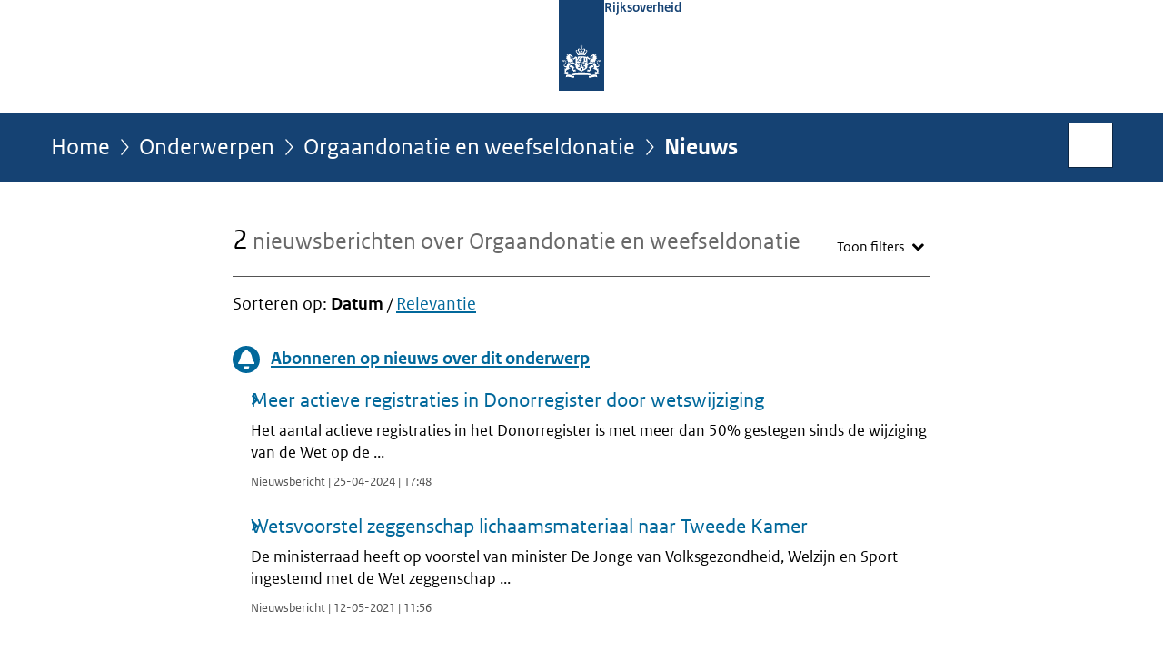

--- FILE ---
content_type: text/html;charset=UTF-8
request_url: https://www.rijksoverheid.nl/onderwerpen/orgaandonatie-en-weefseldonatie/nieuws
body_size: 5452
content:
<!doctype html>

<html class="no-js" xml:lang="nl-NL" lang="nl-NL">
    <!-- Version: 2025.13.1 -->
<head>
  <meta charset="UTF-8"/>
  <title>Onderwerpen | Orgaandonatie en weefseldonatie | Rijksoverheid.nl</title>
<meta name="DCTERMS.title" content="Onderwerpen - Orgaandonatie en weefseldonatie - Rijksoverheid.nl"/>
<link rel="alternate" href="https://feeds.rijksoverheid.nl/onderwerpen/orgaandonatie-en-weefseldonatie/nieuws.rss" title="Nieuwsberichten via RSS" type="application/rss+xml"/>
<link rel="canonical" href="https://www.rijksoverheid.nl/onderwerpen/orgaandonatie-en-weefseldonatie/nieuws"/>
<meta name="viewport" content="width=device-width, initial-scale=1"/>
<meta name="DCTERMS.language" title="XSD.language" content="nl-NL"/>
    <meta name="DCTERMS.creator" title="RIJKSOVERHEID.Organisatie" content="Ministerie van Algemene Zaken"/>
    <meta name="DCTERMS.identifier" title="XSD.anyURI" content="https://www.rijksoverheid.nl/onderwerpen/orgaandonatie-en-weefseldonatie/nieuws"/>

    <meta name="DCTERMS.available" title="DCTERMS.Period" content="start=2014-07-01;"/>
    <meta name="DCTERMS.modified" title="XSD.dateTime" content="2025-12-05T14:22"/>
    <meta name="DCTERMS.issued" title="XSD.dateTime" content="2014-07-01T00:00"/>
    <meta name="DCTERMS.spatial" title="OVERHEID.Koninkrijksdeel" content="Nederland"/>
    <meta name="DCTERMS.publisher" title="RIJKSOVERHEID.Organisatie" content="Ministerie van Algemene Zaken"/>
    <meta name="DCTERMS.rights" content="CC0 1.0 Universal"/>
    <meta name="DCTERMS.rightsHolder" title="RIJKSOVERHEID.Organisatie" content="Ministerie van Algemene Zaken"/>
    <!--<meta name="OVERHEID.authority" title="RIJKSOVERHEID.Organisatie" content="Ministerie van Financiën"/>-->
    <meta name="DCTERMS.subject" content="Orgaandonatie en weefseldonatie"/>
    <meta name="DCTERMS.type" title="RIJKSOVERHEID.Informatietype" content="onderwerp"/>
  <script nonce="NzAwZTZhZjU3NDlmNDU3M2I3YmFiNTcwYjUyZDE2OTg=">
          window.dataLayer = window.dataLayer || [];
          window.dataLayer.push({
            "page_type": "zoekresultaten",
            "ftg_type": "",
            "subjects": "",
            "country": "Nederland",
            "issued": "",
            "last_published": "",
            "update": "",
            "publisher": "",
            "language": "nl-NL",
            "uuid": "",
            "search_category": "zoeken",
            "search_keyword": "",
            "search_count": "2"
          });
        </script>
      <link rel="shortcut icon" href="/binaries/content/assets/rijksoverheid/iconen/favicon.ico" type="image/x-icon"/>
<link rel="icon" sizes="192x192" href="/binaries/content/assets/rijksoverheid/iconen/touch-icon.png"/>
<link rel="apple-touch-icon" href="/binaries/content/assets/rijksoverheid/iconen/apple-touch-icon.png"/>
<link rel="stylesheet" href="/webfiles/1750011834072/presentation/responsive.css" type="text/css" media="all"/>
<link rel="preload" href="/webfiles/1750011834072/presentation/responsive.css" as="style" >

<link rel="stylesheet" href="/webfiles/1750011834072/presentation/themes/logoblauw.css" type="text/css" media="all"/>
    <link rel="preload" href="/binaries/content/gallery/rijksoverheid/channel-afbeeldingen/logos/beeldmerk-rijksoverheid-desktop.svg" as="image">
<link rel="preload" href="/webfiles/1750011834072/behaviour/core.js" as="script">

</head>

<body id="government" data-scriptpath="/webfiles/1750011834072/behaviour"
      
        class="portalclass"
      
        data-showsurveybar="true"
        data-surveybody="Help mee {sitenaam} te verbeteren." data-surveyaccept="vul de enquete in" data-surveydecline="Nee, bedankt." data-linktrackingtimer="500" data-hartbeattrackingtimer="0" data-word-counter="true" data-visit-timer="true" 
data-scroll-depth-dim-id="1"
data-scroll-depth-marks="0;25;50;75;100"
data-cookieinfourl="cookies" data-cookiebody="{sitenaam} gebruikt cookies om het gebruik van de website te analyseren en het gebruiksgemak te verbeteren. Lees meer over" data-cookieurltext="cookies" data-stats="publisher:-;subject:orgaandonatie en weefseldonatie;type:-;uuid:-;pagetype:-;ftgtype:-" 
>
<script nonce="NzAwZTZhZjU3NDlmNDU3M2I3YmFiNTcwYjUyZDE2OTg=">
          (function(window, document, dataLayerName, id) {
            window[dataLayerName]=window[dataLayerName]||[],window[dataLayerName].push({start:(new Date).getTime(),event:"stg.start"});var scripts=document.getElementsByTagName('script')[0],tags=document.createElement('script');
            function stgCreateCookie(a,b,c){var d="";if(c){var e=new Date;e.setTime(e.getTime()+24*c*60*60*1e3),d="; expires="+e.toUTCString()}document.cookie=a+"="+b+d+"; path=/"}
            var isStgDebug=(window.location.href.match("stg_debug")||document.cookie.match("stg_debug"))&&!window.location.href.match("stg_disable_debug");stgCreateCookie("stg_debug",isStgDebug?1:"",isStgDebug?14:-1);
            var qP=[];dataLayerName!=="dataLayer"&&qP.push("data_layer_name="+dataLayerName),isStgDebug&&qP.push("stg_debug");var qPString=qP.length>0?("?"+qP.join("&")):"";
            tags.async=!0,tags.src="//statistiek.rijksoverheid.nl/containers/"+id+".js"+qPString,scripts.parentNode.insertBefore(tags,scripts);
            !function(a,n,i){a[n]=a[n]||{};for(var c=0;c<i.length;c++)!function(i){a[n][i]=a[n][i]||{},a[n][i].api=a[n][i].api||function(){var a=[].slice.call(arguments,0);"string"==typeof a[0]&&window[dataLayerName].push({event:n+"."+i+":"+a[0],parameters:[].slice.call(arguments,1)})}}(i[c])}(window,"ppms",["tm","cm"]);
          })(window, document, 'dataLayer', 'bf9c05f0-c13f-4e22-80c7-e603d39fc616');
        </script><noscript><iframe src="//statistiek.rijksoverheid.nl/containers/bf9c05f0-c13f-4e22-80c7-e603d39fc616/noscript.html" height="0" width="0" style="display:none;visibility:hidden"></iframe></noscript>
      <div id="mainwrapper">
  <header>

  <div class="skiplinks">
    <a href="#content-wrapper">Ga direct naar inhoud</a>
  </div>

  <div class="logo">
  <div class="logo__wrapper">
    <a href="/" class="logo__link">
          <figure class="logo__figure">
  <img src="/binaries/content/gallery/rijksoverheid/channel-afbeeldingen/logos/beeldmerk-rijksoverheid-desktop.svg" data-fallback="/binaries/content/gallery/rijksoverheid/channel-afbeeldingen/logos/beeldmerk-rijksoverheid-mobiel.svg" alt="Logo Rijksoverheid – Naar de homepage van rijksoverheid.nl" id="logotype"/>
  <figcaption class="logo__text">
    <span class="logo__sender">Rijksoverheid</span>
    </figcaption>
</figure>
</a>
      </div>
</div>
</header>
<div id="navBar">
  <div class="wrapper">
    <nav class="breadCrumbNav" aria-labelledby="breadCrumbNavLabel">
  <span class="assistive" id="breadCrumbNavLabel">U bevindt zich hier:</span>
  <a href="/">Home</a>
      <a href="/onderwerpen">Onderwerpen</a>
      <a href="/onderwerpen/orgaandonatie-en-weefseldonatie">Orgaandonatie en weefseldonatie</a>
      <span aria-current="page">Nieuws</span>
          </nav>
<div id="searchForm" role="search" class="searchForm" data-search-closed="Open zoekveld" data-search-opened="Start zoeken">
  <form novalidate method="get" action="/zoeken" id="search-form" data-clearcontent="Invoer wissen">
    <label for="search-keyword">Zoeken binnen Rijksoverheid.nl</label>
    <input type="text" id="search-keyword" class="searchInput" name="trefwoord"
      title="Typ hier uw zoektermen" placeholder="Zoeken" />
    <button id="search-submit" class="searchSubmit" name="search-submit" type="submit" 
        title="Start zoeken">
      Zoek</button>
  </form>
</div>
</div>
</div><main id="content-wrapper" tabindex="-1">

  <div class="wrapper">
    <div class="article content">
  
    <div>
                <div>
                    <h1 class="assistive">
  Nieuws - Orgaandonatie en weefseldonatie</h1>

                </div>
                <div>
                    <div class="summary" aria-live="polite">
    <h2>
          <span>2</span> nieuwsberichten over Orgaandonatie en weefseldonatie</h2>
        </div>
<section class="ro-form" >
    <div class="ro-form__content">
      <form novalidate method="get" action="/onderwerpen/orgaandonatie-en-weefseldonatie/nieuws" id="searchFilterForm"
        data-searchresultscount="2" 
            data-tag-prefix-txt="gefilterd op" data-show-filter-txt="Toon filters" data-hide-filter-txt="Verberg filters" data-remove-keyword="verwijderen" class="toggleFilter">

        <div class="ro-form__fieldset-contents">
          <span class="assistive">Vul zoekcriteria in</span>
          <div class="ro-form__field ro-form__text-input-field  "
 
>
    <label  class="ro-form__label" for="keyword">Trefwoord</label>
    <input  type="text"
            name="trefwoord"
            id="keyword"
            class="text-input ro-form__control "
            value=""
            size="40"
            
            aria-describedby="trefwoordHint"
                        
            />
    <div id="trefwoordHint" class="ro-form__help-text" >Vul hier een trefwoord in waarop u wilt filteren.</div>
    </div>
<div class="date-range-picker ro-form__field " data-drp="container" > 

  <div class="date-range-picker__presets" data-drp="presets">
        <div id="dateRangePresetsLabel" class="ro-form__label">Periode</div>
        <div id="dateRange" class="radio-group" role="radiogroup" aria-labelledby="dateRangePresetsLabel">
            <label class="radio-button">
                <span class="radio-button__content">
                    <span class="radio-button__input">
                        <input name="dateRange" type="radio" value="7" />
                        <span class="radio-button__control"></span>
                    </span>
                    <span class="radio-button__label-text">Afgelopen 7 dagen</span>
                </span>
            </label>
            <label class="radio-button">
                <span class="radio-button__content">
                    <span class="radio-button__input">
                        <input name="dateRange" type="radio" value="30"  />
                        <span class="radio-button__control"></span>
                    </span>
                    <span class="radio-button__label-text">Afgelopen 30 dagen</span>
                </span>
            </label>
            <label class="radio-button">
                <span class="radio-button__content">
                    <span class="radio-button__input">
                        <input name="dateRange" type="radio" value="365" />
                        <span class="radio-button__control"></span>
                    </span>
                    <span class="radio-button__label-text">Afgelopen 365 dagen</span>
                </span>
            </label>
            <label class="radio-button">
                <span class="radio-button__content">
                    <span class="radio-button__input">
                        <input name="dateRange" type="radio" value="specific" />
                        <span class="radio-button__control"></span>
                    </span>
                    <span class="radio-button__label-text">Specifieke periode</span>
                </span>
            </label>
        </div>
    </div> 
  <div class="date-range-picker__specific  " data-drp="specific">
    <div class="date-range-picker__inputs-and-error-container">
      <div class="date-range-picker__inputs-container" role="group" >
        <div class="date-picker ro-form__field" data-dp="container" 
>
    <label for="startdatum" class="ro-form__label date-picker__label">Periode van</label>
    <div class="date-picker__input-and-error-container" 
    
    >
        <div class="date-picker__input-and-modal">
            <div class="date-picker__input-container text-input-with-icon ro-form__control" data-dp="inputContainer">
                <input 
                    value=""
                    id="startdatum" 
                    class="text-input date-picker__input" 
                    name="startdatum" 
                    type="text" 
                    placeholder="DD-MM-JJJJ" 
                    data-dp-first-year="" 
                    data-dp-last-year="" 
                    data-dp-language="nl_NL" 
                    aria-describedby="startdatumHelpText "
                >
                <button class="icon-button date-picker__button" aria-label="Kies uit kalender" type="button">
                    <i class="icon icon-calendar-alt" aria-hidden="true"></i>
                </button>
            </div>
            <div role="dialog" class="date-picker-modal" aria-label="Periode van" aria-modal="true" data-dp="startdatumModal">
                <header class="date-picker-modal__mobile-header">
                    <div class="modal-mobile-header__heading">Kies uit kalender</div>
                    <button class="modal-mobile-header__button" type="button">Sluiten</button>
                </header>
                <div class="date-picker-modal__inner">
                    <div class="date-picker-modal__fader date-picker-modal__fader--top"></div>
                    <div class="dp-scroll-wheel dp-scroll-wheel__days">
                        <ul class="dp-scroll-wheel__values" role="listbox" data-dp="daysList" tabindex="0">
                        </ul>
                    </div>
                    <div class="dp-scroll-wheel dp-scroll-wheel__months">
                        <ul class="dp-scroll-wheel__values" role="listbox" data-dp="monthsList" tabindex="0">
                        </ul>
                    </div>
                    <div class="dp-scroll-wheel dp-scroll-wheel__years">
                        <ul class="dp-scroll-wheel__values" role="listbox" data-dp="yearsList" tabindex="0">
                        </ul>
                    </div>
                    <div class="date-picker-modal__fader date-picker-modal__fader--bottom"></div>
                </div>
            </div>
        </div>

        <div class="date-picker__error-message ro-form__error-message" data-dp="errorMessage" role="alert">
        We herkennen de startdatum niet. Voer de datum als volgt in: DD-MM-JJJJ.</div>
        <div id="startdatumHelpText" class="date-picker__hint ro-form__help-text is-visible" data-dp="helpText"></div>
        <div class="date-picker-overlay" data-dp="overlay"></div>
    </div>
</div><div class="date-picker ro-form__field" data-dp="container" 
>
    <label for="einddatum" class="ro-form__label date-picker__label">Periode tot</label>
    <div class="date-picker__input-and-error-container" 
    
    >
        <div class="date-picker__input-and-modal">
            <div class="date-picker__input-container text-input-with-icon ro-form__control" data-dp="inputContainer">
                <input 
                    value=""
                    id="einddatum" 
                    class="text-input date-picker__input" 
                    name="einddatum" 
                    type="text" 
                    placeholder="DD-MM-JJJJ" 
                    data-dp-first-year="" 
                    data-dp-last-year="" 
                    data-dp-language="nl_NL" 
                    aria-describedby="einddatumHelpText "
                >
                <button class="icon-button date-picker__button" aria-label="Kies uit kalender" type="button">
                    <i class="icon icon-calendar-alt" aria-hidden="true"></i>
                </button>
            </div>
            <div role="dialog" class="date-picker-modal" aria-label="Periode tot" aria-modal="true" data-dp="einddatumModal">
                <header class="date-picker-modal__mobile-header">
                    <div class="modal-mobile-header__heading">Kies uit kalender</div>
                    <button class="modal-mobile-header__button" type="button">Sluiten</button>
                </header>
                <div class="date-picker-modal__inner">
                    <div class="date-picker-modal__fader date-picker-modal__fader--top"></div>
                    <div class="dp-scroll-wheel dp-scroll-wheel__days">
                        <ul class="dp-scroll-wheel__values" role="listbox" data-dp="daysList" tabindex="0">
                        </ul>
                    </div>
                    <div class="dp-scroll-wheel dp-scroll-wheel__months">
                        <ul class="dp-scroll-wheel__values" role="listbox" data-dp="monthsList" tabindex="0">
                        </ul>
                    </div>
                    <div class="dp-scroll-wheel dp-scroll-wheel__years">
                        <ul class="dp-scroll-wheel__values" role="listbox" data-dp="yearsList" tabindex="0">
                        </ul>
                    </div>
                    <div class="date-picker-modal__fader date-picker-modal__fader--bottom"></div>
                </div>
            </div>
        </div>

        <div class="date-picker__error-message ro-form__error-message" data-dp="errorMessage" role="alert">
        We herkennen de einddatum niet. Voer de datum als volgt in: DD-MM-JJJJ.</div>
        <div id="einddatumHelpText" class="date-picker__hint ro-form__help-text is-visible" data-dp="helpText"></div>
        <div class="date-picker-overlay" data-dp="overlay"></div>
    </div>
</div></div>

      <div class="date-range-picker__error-message ro-form__error-message" data-drp="errorMessage" role="alert">
        <i class="icon icon-error" aria-hidden="true"></i>
        <span>De einddatum mag niet voor de startdatum liggen.</span>
      </div>
    </div>
  </div>
</div><div class="ro-form__field ro-form__text-input-field "
 
>
    <label  class="ro-form__label" for="unit">Ministerie</label>

    <div class="ro-form__select focus-within ">
        <select 
            name="onderdeel"
            id="unit"
            class="text-input ro-form__control focus-within "
            
        >
          <option value="Alle ministeries">
          Alle ministeries</option>
          <option value="Ministerie van Algemene Zaken"
                
            >
                Ministerie van Algemene Zaken</option>
          <option value="Ministerie van Asiel en Migratie"
                
            >
                Ministerie van Asiel en Migratie</option>
          <option value="Ministerie van Binnenlandse Zaken en Koninkrijksrelaties"
                
            >
                Ministerie van Binnenlandse Zaken en Koninkrijksrelaties</option>
          <option value="Ministerie van Buitenlandse Zaken"
                
            >
                Ministerie van Buitenlandse Zaken</option>
          <option value="Ministerie van Defensie"
                
            >
                Ministerie van Defensie</option>
          <option value="Ministerie van Economische Zaken"
                
            >
                Ministerie van Economische Zaken</option>
          <option value="Ministerie van Financiën"
                
            >
                Ministerie van Financiën</option>
          <option value="Ministerie van Infrastructuur en Waterstaat"
                
            >
                Ministerie van Infrastructuur en Waterstaat</option>
          <option value="Ministerie van Justitie en Veiligheid"
                
            >
                Ministerie van Justitie en Veiligheid</option>
          <option value="Ministerie van Klimaat en Groene Groei"
                
            >
                Ministerie van Klimaat en Groene Groei</option>
          <option value="Ministerie van Landbouw, Visserij, Voedselzekerheid en Natuur"
                
            >
                Ministerie van Landbouw, Visserij, Voedselzekerheid en Natuur</option>
          <option value="Ministerie van Onderwijs, Cultuur en Wetenschap"
                
            >
                Ministerie van Onderwijs, Cultuur en Wetenschap</option>
          <option value="Ministerie van Sociale Zaken en Werkgelegenheid"
                
            >
                Ministerie van Sociale Zaken en Werkgelegenheid</option>
          <option value="Ministerie van Volksgezondheid, Welzijn en Sport"
                
            >
                Ministerie van Volksgezondheid, Welzijn en Sport</option>
          <option value="Ministerie van Volkshuisvesting en Ruimtelijke Ordening"
                
            >
                Ministerie van Volkshuisvesting en Ruimtelijke Ordening</option>
          </select>
        <i class="icon icon-chevron-down" aria-hidden="true"></i>
    </div>

    </div>
<div class="search-form-submit"><input type="submit" value="Zoek"/></div>

        </div>
      </form>
    </div>
  </section>

<div class="sorting">
      <span>Sorteren op: </span>
      <ul>
      <li aria-current="true">
                <strong>Datum</strong>
              </li>
              <li>
                <a href="https://www.rijksoverheid.nl/onderwerpen/orgaandonatie-en-weefseldonatie/nieuws?sorteren%2Dop=relevantie">Relevantie</a>
              </li>
            </ul>
  </div>
<a class="stayInformed" href="/abonneren/abonnementen?context=inschrijven%2Dnieuws&onderwerp=orgaandonatie%2Den%2Dweefseldonatie&onderwerp%2Did=6e443ace%2D86f5%2D4290%2Da109%2Dc423eb1d876c">
      <i class="icon"></i>
      <span class="text">Abonneren op nieuws over dit onderwerp</span>
    </a>
  <ol class="common results">
            <li class="results__item">
                <a href="/onderwerpen/orgaandonatie-en-weefseldonatie/nieuws/2024/04/25/meer-actieve-registraties-in-donorregister-door-wetswijziging"
                  
                    class="news"
                  >
                  <h3>
                    Meer actieve registraties in Donorregister door wetswijziging</h3>
                  <p>Het aantal actieve registraties in het Donorregister is met meer dan 50% gestegen sinds de wijziging van de Wet op de ...</p>
                    <p class="meta">
                      Nieuwsbericht | 25-04-2024 | 17:48</p>
                  </a>
              </li>
            <li class="results__item">
                <a href="/onderwerpen/orgaandonatie-en-weefseldonatie/nieuws/2021/05/12/wetsvoorstel-zeggenschap-lichaamsmateriaal-naar-tweede-kamer"
                  
                    class="news"
                  >
                  <h3>
                    Wetsvoorstel zeggenschap lichaamsmateriaal naar Tweede Kamer</h3>
                  <p>De ministerraad heeft op voorstel van minister De Jonge van Volksgezondheid, Welzijn en Sport ingestemd met de Wet zeggenschap ...</p>
                    <p class="meta">
                      Nieuwsbericht | 12-05-2021 | 11:56</p>
                  </a>
              </li>
            </ol>
        
                </div>
    </div>
</div>

<div class="fullWidthSection">
  
    <div>
    </div>
</div>
<div class="fullWidthSection">
  </div><aside>

  </aside></div>

</main>
<footer class="site-footer">
  <div class="wrapper">

    <div class="payoff">
          <span>De Rijksoverheid. Voor Nederland</span>
        </div>

      <div class="column">
    <h2>Service</h2>
    <ul>

    <li >
        <a href="/contact">Contact</a>
      </li>
    <li >
        <a href="/abonneren">Abonneren</a>
      </li>
    <li >
        <a href="/rss">RSS</a>
      </li>
    <li >
        <a href="/vacatures">Vacatures</a>
      </li>
    <li >
        <a href="/sitemap">Sitemap</a>
      </li>
    <li >
        <a href="/help">Help</a>
      </li>
    <li >
        <a href="/archief">Archief</a>
      </li>
    </ul>
</div>
<div class="column">
    <h2>Over deze site</h2>
    <ul>

    <li >
        <a href="/over-rijksoverheid-nl">Over Rijksoverheid.nl</a>
      </li>
    <li >
        <a href="/copyright">Copyright</a>
      </li>
    <li >
        <a href="/privacy">Privacy</a>
      </li>
    <li >
        <a href="/cookies">Cookies</a>
      </li>
    <li >
        <a href="/toegankelijkheid">Toegankelijkheid</a>
      </li>
    <li >
        <a href="/opendata">Open data</a>
      </li>
    <li >
        <a href="/kwetsbaarheid-melden">Kwetsbaarheid melden</a>
      </li>
    </ul>
</div>
</div>

  <nav class="languages" aria-labelledby="languageMenuLabel">
    <div class="languages__wrapper">
      <p id="languageMenuLabel" class="languages__label">Deze website in andere talen:</p>
  <ul class="languages__list">
    <li class="languages__list-item selected">
         Nederlands</li>
    <li class="languages__list-item ">
         <a href="https://www.government.nl" class="languages__link" lang="en">English</a>
            </li>
    <li class="languages__list-item ">
         <a href="https://www.gobiernodireino.nl/" class="languages__link" lang="pap">Papiamento</a>
            </li>
    <li class="languages__list-item ">
         <a href="https://www.gobiernudireino.nl/" class="languages__link" lang="pap">Papiamentu</a>
            </li>
    <li class="languages__list-item ">
         <a href="https://www.rijksoverheid.nl/onderwerpen/overheidscommunicatie/nederlandse-gebarentaal" class="languages__link">Nederlandse Gebarentaal</a>
            </li>
    </ul>
</div>
  </nav>
</footer>
</div>

<!--[if (gt IE 10)|!(IE)]><!-->
<script src="/webfiles/1750011834072/behaviour/core.js"></script>
<!--<![endif]-->

<script src="/binaries/content/assets/rijksoverheid/behaviour/rop-page-feedback.min-20230526.js"></script>
</body>
</html>


--- FILE ---
content_type: application/javascript;charset=UTF-8
request_url: https://www.rijksoverheid.nl/webfiles/1750011834072/behaviour/shared-ro/forms.js
body_size: 4078
content:
$.fn.autoGrow=function(t){var e=jQuery.extend({extraLine:!0},t),i=function(t,i){var n=t.val().replace(/&/g,"&amp;").replace(/"/g,"&quot;").replace(/'/g,"&#39;").replace(/</g,"&lt;").replace(/>/g,"&gt;").replace(/ /g,"&nbsp;").replace(/\n/g,"<br />")+(e.extraLine?".<br/>.":"");i.html(n),t.height()<i.height()&&t.height(i.height())};return this.each((function(){var t=$(this),e=function(t){var e=t.attr("name");return $("<div/>",{class:"autogrow-textarea-mirror","data-for":e}).insertAfter(t)}(t);e.css({display:"none",wordWrap:"break-word",padding:t.css("padding"),width:t.css("width"),"font-family":t.css("font-family"),"font-size":t.css("font-size"),"line-height":t.css("line-height"),"letter-spacing":t.css("letter-spacing")}),t.css({overflow:"hidden",display:"block"}),t.on("keyup",(function(){i(t,e)})),i(t,e)}))},$(".form textarea").not($(".eforms-field.hide textarea")).not($(".eforms-fieldgroup.hide textarea")).autoGrow();const allAvgButtons=document.querySelectorAll("[data-avg='button']");allAvgButtons.forEach(t=>{t.addEventListener("click",()=>{"true"===t.ariaExpanded&&_paq.push(["trackEvent","Formulier",window.location.pathname,"Avg open"])})}),$.widget("forms.conditionalfields",{_create:function(){var t=this;$(t.element).find("select").length>0?(this.triggers=$(t.element).find("option"),$(t.element).find("select").on("change",(function(){t.selected=$(this).find("option:selected"),t._setConditionalStates()})),t.selected=$(t.element).find("option:selected"),t._setConditionalStates()):(this.triggers=t.element.find("input"),this.triggers.on("click",(function(){t.selected=$(this),t._setConditionalStates()})))},_setConditionalStates:function(){var t=$(this.selected);this.triggers.each((function(e,i){var n=$(i);if(n.attr("data-conditionals")){var a=$.parseJSON(n.attr("data-conditionals"));$.each(a,(function(e,i){n.attr("aria-controls",(function(){var t="";return $.each(a,(function(e,i){t=0===t.length?i.fieldName:t+" "+i.fieldName})),t}));var s='[data-conditional="'+i.fieldName+'"]',o=$(s),r=$(s+" textarea");i.negated?n.val()===t.val()?o.addClass("hide"):(o.removeClass("hide"),r.autoGrow()):n.val()===t.val()?(o.removeClass("hide"),r.autoGrow()):o.addClass("hide")}))}}))}}),$(".hasConditionals").conditionalfields(),$(".ro-form").each((function(){var t=$(this),e=t.find("form"),i=$("p.assistive").attr("data-accessMessage")||"De resultaten worden automatisch bijgewerkt, nadat één of meer velden zijn aangepast.";$(".activityblock p.assistive").html(i),e.is("#searchFilterForm")||(t.find("#feedbackPanel").length>0?_paq.push(["trackEvent","Formulier",window.location.pathname,"Validatie fout"]):e.find('input[name="confirm"]').length>0?_paq.push(["trackEvent","Formulier",window.location.pathname,"Formulier bekijken"]):(e.find('input[name="change"]').length>0&&e.find('input[name="change"]').on("click",(function(){_paq.push(["trackEvent","Formulier",window.location.pathname,"Formulier aanpassen"])})),e.find('input[name="submit"]').length>0&&(_paq.push(["trackEvent","Formulier",window.location.pathname,"Formulier controleren"]),e.find('input[name="submit"]').on("click",(function(){_paq.push(["trackEvent","Formulier",window.location.pathname,"Formulier verzenden"])}))))),e.on("submit",(function(){$(".button-remove-before-submit").css("display","none"),$(".button-remove-after-submit").css("display","block")}))})),$(".field .error, .eforms-field.error input, .eforms-field.error select, .eforms-field.error textarea").first().focus(),$.widget("forms.hints",{options:{open:{attributes:{class:"open",type:"button",text:"Toelichting bij het veld","aria-expanded":"false","aria-controls":""}},close:{attributes:{class:"close",type:"button",text:"Sluit deze toelichting","aria-expanded":"true","aria-controls":""}}},_create:function(){var t=this;for(this.inputField=this.element.prev(),this.hintParagraph=this.element.find("p"),this.options.open.attributes.text=this.element.data("opentxt")||"Toelichting bij het veld",this.options.open.attributes["aria-controls"]=this.element.attr("id"),this.options.close.attributes.text=this.element.data("closetxt")||"Sluit deze toelichting",this.options.close.attributes["aria-controls"]=this.element.attr("id"),this.options.open.attributes.click=function(){t._openHint(),t.logAction(t)},this.options.close.attributes.click=function(){t._closeHint()};this.inputField.hasClass("message");)this.inputField=this.inputField.prev();this.inputField.hasClass("field")||(this.inputField=this.inputField.find(".field")),this._initButton()},_initButton:function(){return this.element.hasClass("unhide")?$("<button>",this.options.close.attributes).appendTo(this.element):(this.element.hide(),$("<button>",this.options.open.attributes).appendTo(this.inputField))},_addButton:function(t){return"open"===t?$("<button>",this.options.close.attributes).appendTo(this.element):$("<button>",this.options.open.attributes).appendTo(this.inputField)},_openHint:function(){this.element.addClass("unhide"),this.element.slideDown(200),this._addButton("open"),this.inputField.find(".open").remove(),this.hintParagraph.attr("tabindex","-1"),this.hintParagraph.focus()},_closeHint:function(){this.element.removeClass("unhide"),this._addButton("close"),this.element.slideUp(200),this.element.find(".close").remove(),this.inputField.find(".open").focus(),this.hintParagraph.removeAttr("tabindex")},logAction:function(t){var e=$(this.element).parents("form");this.inputField.find("input").length>0?this.fieldName=this.inputField.find("input").attr("name"):this.inputField.find("textarea").length>0?this.fieldName=this.inputField.find("textarea").attr("name"):this.inputField.find("select").length>0&&(this.fieldName=this.inputField.find("select").attr("name")),e.is("#searchFilterForm")||_paq.push(["trackEvent","Formulier",window.location.pathname,"Hint "+t.fieldName+" open"])}}),$(".hint").hints(),$.widget("form.periodselector",{options:{lastOptionOriginalTxt:"",lastOptionCustomTxt:""},_create:function(){var t=this,e=this.element,i=e.find("option").last();t.options.lastOptionOriginalTxt=i.text(),t.options.lastOptionCustomTxt=e.data("namely"),t.element.change((function(){t._toggleVisibility(t,e,i)})),t._toggleVisibility(t,e,i)},_toggleVisibility:function(t,e,i){var n=e.parents("form").find(".period");e.find("option:selected").last().is(":last-child")?(n.removeClass("hide"),n.find("input").attr("disabled",!1),i.text(t.options.lastOptionOriginalTxt+t.options.lastOptionCustomTxt)):(n.addClass("hide"),n.find("input").attr("disabled",!0),i.text(t.options.lastOptionOriginalTxt))}}),$("#periodtype").periodselector(),$.widget("form.preventdoublesubmit",{_create:function(){var t=$(this.element);$(this.element).on("submit",(function(e){"sending"!==t.data("status")?t.data("status","sending"):e.preventDefault()}))}}),$("form").preventdoublesubmit(),$.widget("forms.enhanceFilters",{_init:function(){this.options.closedFiltersTxt=$(this.element).attr("data-show-filter-txt")||"Toon filters",this.options.openedFiltersTxt=$(this.element).attr("data-hide-filter-txt")||"Verberg filters",this.options.headerTxtSuffix=$(this.element).attr("data-tag-prefix-txt")||"gefilterd op",this.options.removeKeywordText=$(this.element).attr("data-remove-keyword")||"verwijderen",this.$parent=$(this.element).parent(".ro-form__content").parent(".ro-form"),this._createFiltersHeader(),this._createToggleFiltersButton(),this._createFilterTags()},_createFiltersHeader:function(){this.$filterHeader=$("<div/>",{class:"filterHeader",text:""}).insertBefore(this.$parent),$(".summary").appendTo(this.$filterHeader)},_createToggleFiltersButton:function(){var t=this;$(this.$parent[0]).css("display","none"),$(this.$parent[0]).attr("aria-hidden","true"),this.$toggleBtnWrapper=$("<div/>",{class:"btnWrapper",text:""}).appendTo(this.$filterHeader);var e=$("<button/>",{class:"filter-btn",type:"button","aria-expanded":"false","aria-controls":$(this.element).attr("id"),text:this.options.closedFiltersTxt}).appendTo(this.$toggleBtnWrapper);this.$filterBtn=e,e.on("click",(function(i){i.preventDefault(),e.hasClass("filtersOpen")?t._closeFilterForm():t._openFilterForm()}))},_toggleFilterBtnState:function(){this.$filterBtn.hasClass("filtersOpen")?(this.$filterBtn.removeClass("filtersOpen"),this.$filterBtn.attr("aria-expanded","false"),this.$filterBtn.text(this.options.closedFiltersTxt)):(this.$filterBtn.addClass("filtersOpen"),this.$filterBtn.attr("aria-expanded","true"),this.$filterBtn.text(this.options.openedFiltersTxt))},_openFilterForm:function(t){$(this.$parent[0]).css("visibility","visible"),$(this.$parent[0]).attr("aria-hidden","false"),$(this.$parent[0]).slideDown(400,"easeOutExpo",(function(){"function"==typeof t&&t()})),this._toggleFilterBtnState()},_closeFilterForm:function(t){$(this.element).removeClass("filtersOpen"),$(this.$parent[0]).attr("aria-hidden","true"),$(this.$parent[0]).slideUp(400,"easeOutExpo",(function(){"function"==typeof t&&t()})),this._toggleFilterBtnState()},_createFilterTags:function(){var t,e=this,i=this.element.find('input[type="text"]');e.activeInputs=[],i.each((function(){if(""!==$(this).val()){var t=$(this).attr("id"),i="",n=!1;if(""!==t){var a=$(e.element).find("label[for="+t+"]").last().clone();a.find(".req").length>0&&(n=!0),a.find("i, strong").remove(),i=a.text().replace(/^\s+|\s+$/g,"")}var s=$("<button/>",{type:"button",class:"removeTag","data-field-id":t,text:i+": "+$(this).val(),"aria-label":i+": "+$(this).val()+" "+e.options.removeKeywordText});n&&s.addClass("required"),e.activeInputs.push(s)}})),this.element.find("select").each((function(){var t=$(this).attr("id"),i=!0;if($(this).prop("selectedIndex")>0&&""!==$(this).val()){var n=$(this).find("option:selected");if("periodtype"===t&&n.last().is(":last-child")&&(i=!1),i){var a=$("<button/>",{type:"button",class:"removeTag","data-field-id":t,text:n.html(),"aria-label":n.html()+" "+e.options.removeKeywordText});e.activeInputs.push(a)}}})),e.activeInputs.length>0&&(this.$filterHeader.addClass("hasTags"),this.$elementWrapper=$("<div/>",{class:"filterTagsWrapper",text:""}).insertBefore(this.$toggleBtnWrapper),this.activeInputs.reverse(),$(e.activeInputs).each((function(){$(this).prependTo(e.$elementWrapper)})),this._handleFilterTags()),t=$(".removeTag").filter('[data-field-id="keyword"]').text(),this._checkSearchQueryLength(t),this._setElementsToCorrectState()},_handleFilterTags:function(){var t=this;t.$elementWrapper.find(".removeTag").on("click",(function(e){e.preventDefault();var i=$(this).attr("data-field-id"),n=$(t.element).find("#"+i);n.val(""),n.parent(".clearFieldWrapper").length>0&&n.parent(".clearFieldWrapper").find("button").removeClass("active"),$(this).hasClass("required")?$(t.element).hasClass("filtersOpen")?n.focus():t._openFilterForm((function(){n.focus()})):$(t.element).submit(),$(this).remove(),0===t.$elementWrapper.find(".removeTag").length&&(t.$filterHeader.removeClass("hasTags"),$(t.$activeFiltersHeader).remove())}))},_checkSearchQueryLength:function(t){var e=$(".removeTag").filter('[data-field-id="keyword"]');t&&(t.length>100?e.text(t.substring(0,100)+"..."):e.text(t))},_setElementsToCorrectState:function(){var t=this,e=parseInt(this.activeInputs.length),i=parseInt($(this.element).attr("data-searchresultscount"));$.trim($(".summary h2 span").html())&&0!==e&&(this.$activeFiltersHeader=$("<span/>",{class:"activeFiltersHeader",text:", "+this.options.headerTxtSuffix}).appendTo($(".summary h2"))),$(this.element).find(".error").length>0||0===i?this._openFilterForm((function(){t.element.find(".field .error").first().focus()})):0===e&&i>20&&this._openFilterForm()}}),$(".toggleFilter").enhanceFilters(),$.widget("piwik.introTextLinksOnSearchPage",{_create:function(){this.checkLinks()},checkLinks:function(){var t=$(".intro").find("a");t.length>=1&&this.clickLink(t)},clickLink:function(t){t.on("click",(function(){var t=$(this);_paq.push(["trackEvent","Introtekst bij zoeken","klik link",t.text()])}))}}),$(".intro").introTextLinksOnSearchPage();const allContainers=document.querySelectorAll("[data-other-field='container']");allContainers.forEach(t=>{const e=t.querySelector("[data-other-field='input']"),i=t.querySelectorAll("[data-other-field='toggle']"),n=()=>{i.forEach(t=>{e.checked&&t.classList.contains("hide")?t.classList.remove("hide"):e.checked||t.classList.contains("hide")||t.classList.add("hide")})};n(),t.addEventListener("change",(function(){n()}))});const allFileInputContainers=document.querySelectorAll("[data-file-input='container']");allFileInputContainers.forEach(t=>{const e=t.querySelector("[data-file-input='input']"),i=t.querySelector("[data-file-input='button']"),n=t.querySelector("[data-file-input='fileName']"),a=()=>{if(e.value){const t=e.value.replace(/^.*[\\/]/,"");i.classList.add("has-icon-only"),i.textContent="";const a=document.createElement("i");a.id="button__content",a.setAttribute("aria-label",`${i.dataset.ariaremove} ${t}`),a.className="icon icon-trash-alt",i.appendChild(a),n.textContent=t}else{i.classList.remove("has-icon-only"),i.textContent="";const t=document.createElement("span");t.id="button__content",t.setAttribute("aria-label",i.dataset.ariaupload),t.className="button__text",t.textContent=i.dataset.ariaupload,i.appendChild(t),n.textContent=""}};i.addEventListener("click",(function(){e.value?(e.value="",a()):e.value||e.click()})),e.addEventListener("change",(function(){a()})),a()}),$.fn.submittedDownloadButton=function(t){const e=jQuery.extend({downloadText:"Download verzonden bericht",formHeader:$("#content-wrapper > div > div.article.content > h1").text()||"Verzonden bericht",todaysDate:(new Date).toLocaleDateString("nl-NL",{weekday:"long",year:"numeric",month:"long",day:"numeric",hour:"numeric",minute:"numeric"})},t);return this.each((function(){const t=$(this),i=(e.formHeader.trim()+"-"+e.todaysDate).replaceAll(" ","-").toLowerCase();$("<button />",{text:t.attr("data-dl-txt")||e.downloadText,on:{click:function(){const n=t.text().split("\n").map(t=>t.trim()).filter(t=>t!==e.downloadText).map(t=>t+"\n");if(n.unshift(e.todaysDate),n.length>0){const t=new Blob(n,{type:"text/plain"}),e=window.URL.createObjectURL(t),a=document.createElement("a");a.href=e,a.setAttribute("download",i+".txt"),a.style.display="none",document.body.appendChild(a),a.click(),a.parentNode.removeChild(a)}}}}).appendTo(t)}))},$(".form-process-done").submittedDownloadButton();

--- FILE ---
content_type: application/javascript;charset=UTF-8
request_url: https://www.rijksoverheid.nl/webfiles/1750011834072/behaviour/shared-ro/dateRangePicker.js
body_size: 657
content:
require(["luxon"],(function(e){const t=t=>{const a=e.DateTime,r=a.local({locale:"nl"}),s=t.querySelector("[data-drp='presets']"),l=t.querySelector("[data-drp='specific']"),o=s?s.querySelectorAll("input[type=radio]"):[],i=l.querySelectorAll("input[type=text]"),c=i[0],n=i[1],d=t.querySelector("[data-drp='errorMessage']"),u=l.querySelectorAll("[role='dialog']"),y=l.querySelectorAll("[role='dialog'] button"),v=t.querySelectorAll("[data-dp='errorMessage']"),m=new URLSearchParams(window.location.search);document.addEventListener("click",e=>{if(!e.target.closest("[role='dialog']")&&!e.target.closest("button")){Array.from(u).some(e=>e.classList.contains("is-visible"))&&h()}}),i.forEach(e=>e.addEventListener("blur",()=>{h()})),u.forEach(e=>{A(e,e=>{!e.classList.contains("is-visible")&&h()})}),v.forEach(e=>A(e,e=>{e.classList.contains("is-visible")&&g()})),y.forEach(e=>e.addEventListener("click",()=>{h()}));const b=e=>a.fromObject({day:e.day,month:e.month,year:e.year}).setLocale("nl").toFormat("dd-LL-yyyy"),L=e=>a.fromFormat(e,"dd-LL-yyyy",{locale:"nl"}),f=e=>{var t;e.checked&&("specific"===e.value?l.classList.add("is-visible"):(l.classList.remove("is-visible"),n.setAttribute("value",b(r)),c.setAttribute("value",b((t=e.value,r.minus({days:t}))))))};o.forEach(e=>{e.checked=m.get("dateRange")===e.value,f(e),e.addEventListener("change",t=>{f(e),g()})});const h=()=>{const e=Array.from(i).some(e=>0===e.value.trim().length),t=Array.from(v).some(e=>e.classList.contains("is-visible")),a=L(c.value)<=L(n.value);g(),e||t||a||p()},p=()=>{d.classList.add("is-visible")},g=()=>{d.classList.remove("is-visible")};function A(e,t){const a=new MutationObserver(e=>{e.forEach(e=>{"attributes"===e.type&&"class"===e.attributeName&&t(e.target)})});return a.observe(e,{attributes:!0}),a.disconnect}h()};document.querySelectorAll("[data-drp='container']").forEach(e=>{t(e)})}));